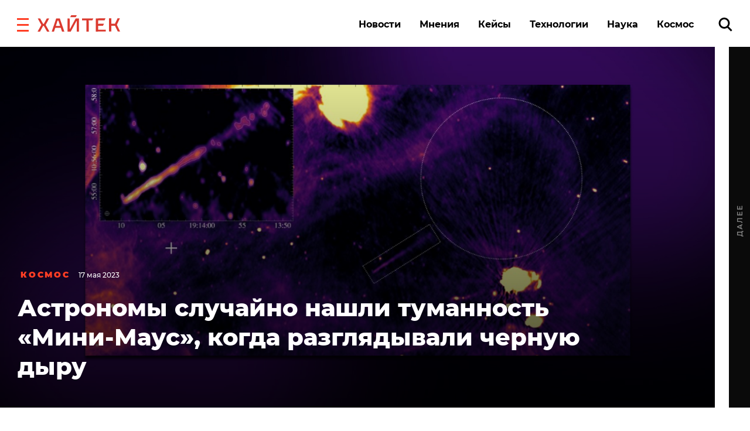

--- FILE ---
content_type: application/javascript
request_url: https://smi2.ru/counter/settings?payload=CK6iAxiYsIrwvTM6JDcxMmFkYWI5LTcxN2QtNDYwNC1hMmE2LTZlMDYxOGEwNzI3MQ&cb=_callbacks____0mknaw4bu
body_size: 1519
content:
_callbacks____0mknaw4bu("[base64]");